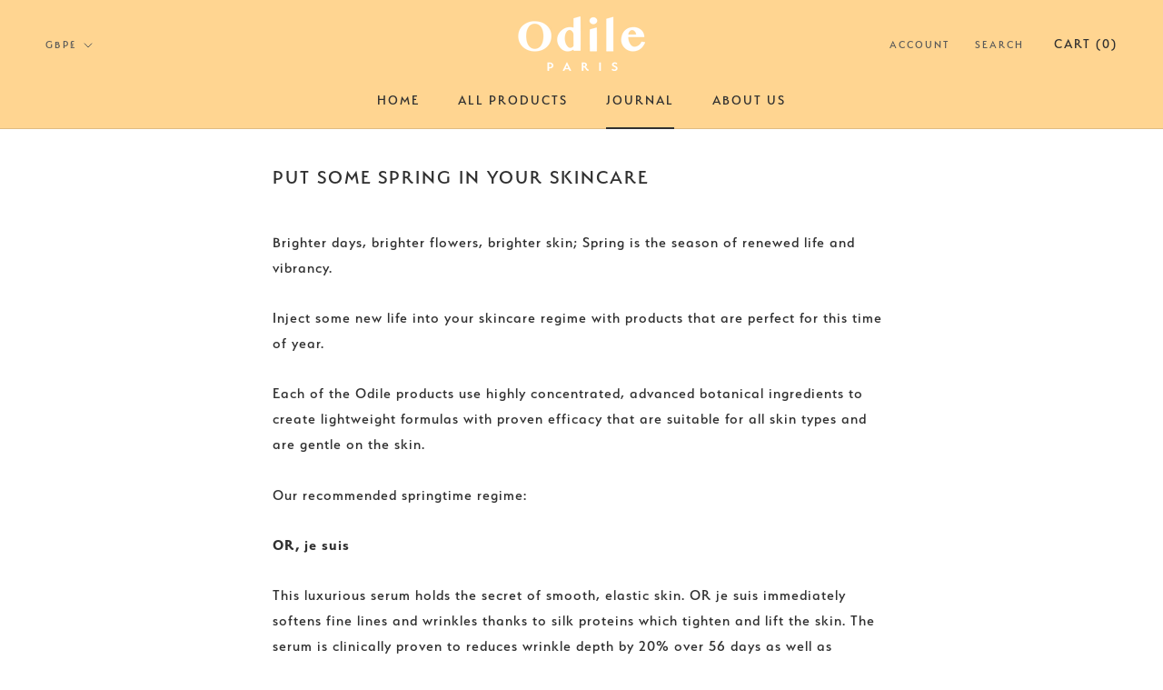

--- FILE ---
content_type: text/css
request_url: https://odileparis.com/cdn/shop/t/6/assets/theme.scss.css?v=99304688787406544061765187612
body_size: -401
content:
@font-face {
  font-family: 'aparajitaregular';
  src: url("//odileparis.com/cdn/shop/t/6/assets/aparajita-webfont.eot?v=134261080567989032041727820021");
  src: url("//odileparis.com/cdn/shop/t/6/assets/aparajita-webfont.eot?%23iefix&v=134261080567989032041727820021") format("embedded-opentype"), url("//odileparis.com/cdn/shop/t/6/assets/aparajita-webfont.woff2?v=183552867600051584591727820021") format("woff2"), url("//odileparis.com/cdn/shop/t/6/assets/aparajita-webfont.woff?v=30876043554603877651727820021") format("woff"), url("//odileparis.com/cdn/shop/t/6/assets/aparajita-webfont.ttf?v=160508930198744630251727820021") format("truetype"), url("//odileparis.com/cdn/shop/t/6/assets/aparajita-webfont.svg%23aparajitaregular?1700") format("svg");
  font-weight: normal;
  font-style: normal; }

@font-face {
  font-family: 'Calibri';
  src: url("//odileparis.com/cdn/shop/t/6/assets/Calibri.eot?v=71189416818940685681727820021");
  src: url("//odileparis.com/cdn/shop/t/6/assets/Calibri.eot?%23iefix&v=71189416818940685681727820021") format("embedded-opentype"), url("//odileparis.com/cdn/shop/t/6/assets/Calibri.woff2?v=81564567021535945491727820021") format("woff2"), url("//odileparis.com/cdn/shop/t/6/assets/Calibri.woff?v=62438309299635570911727820021") format("woff"), url("//odileparis.com/cdn/shop/t/6/assets/Calibri.ttf?v=71770981177295499391727820021") format("truetype"), url("//odileparis.com/cdn/shop/t/6/assets/Calibri.svg%23calibriregular?1700") format("svg");
  font-weight: normal;
  font-style: normal; }


--- FILE ---
content_type: text/javascript
request_url: https://odileparis.com/cdn/shop/t/6/assets/custom.js?v=183944157590872491501727820021
body_size: -728
content:
//# sourceMappingURL=/cdn/shop/t/6/assets/custom.js.map?v=183944157590872491501727820021


--- FILE ---
content_type: image/svg+xml
request_url: https://cdn.langshop.app/buckets/app/img/svg/countries/flags/rectangle/gg.svg
body_size: -112
content:
<svg xmlns="http://www.w3.org/2000/svg" xmlns:xlink="http://www.w3.org/1999/xlink" id="flag-icon-css-gg" viewBox="0 0 640 480">
  <path fill="#fff" d="M0 0h640v480H0z"/>
  <path fill="#e8112d" d="M256 0h128v480H256z"/>
  <path fill="#e8112d" d="M0 176h640v128H0z"/>
  <path id="a" fill="#f9dd16" d="M110 286.7l23.3-23.4h210v-46.6h-210L110 193.3z"/>
  <use width="36" height="24" transform="rotate(90 320 240)" xlink:href="#a"/>
  <use width="36" height="24" transform="rotate(-90 320 240)" xlink:href="#a"/>
  <use width="36" height="24" transform="rotate(180 320 240)" xlink:href="#a"/>
</svg>


--- FILE ---
content_type: application/javascript
request_url: https://odileparis.com/apps/sap/1768885368/api/2/GVsZWNvaW4ubXlzaG9waWZ5LmNvbQ==b2Rpb.js
body_size: 2219
content:
window.tdfEventHub.TriggerEventOnce('data_app2',{"offers":{"1":{"138089":{"id":138089,"trigger":{"country_codes":["GB"]},"product_groups":[{"type_id":2,"ids":[7683099099334]}],"message":"70% off! ","discount":{"type_id":1,"value":70},"label":"70% off - now just £13.50"}},"2":{},"8":{"1595":{"id":1595,"trigger":{"min_cart":1,"product_groups":[{"type_id":1}]},"message":"Thank you for your purchase, please use this coupon for 10% off your next purchase or share it with your friends","product_message":"","coupon":"FRIEND10","is_not_social":false,"product_groups":[{"type_id":6}],"link_share":"https://odile.co.uk/discount/FRIEND10","link_shoping":"https://odile.co.uk/"}}},"settings":{"10":{},"11":{"b_ff":"var(--heading-font-family)","b_fs":"14","b_fw":"400","c_cs":".tdf_input_discount { width: 120px !important; } .tdf_container button { text-transform: uppercase !important; }"},"2":{"coa":1},"3":{"coa":1},"4":{"use_default":2},"6":{"extra_scopes":"write_price_rules","d_mode":1,"sale_place_id":1,"discount_widget":true,"ribbon_place_id":2,"enable_cart_code":true,"coa":0,"enable_gift_popup":true},"7":{"id":14466,"pub_domain":"odileparis.com","key":"3374ca79be7959e089d1855d20f00f51","currency":"GBP","currency_format":"£{{amount}}","timezone_offset":0},"8":{"add":"Add to cart","add_all":"Add selected to cart","added":"added","added_successfully":"Added successfully","apply":"Apply","buy_quantity":"Buy {quantity}","cart":"Cart","cart_discount":"cart discount","cart_discount_code":"Discount code","cart_rec":"Cart recommendation","cart_total":"Cart total","checkout":"Checkout","continue_checkout":"Continue to checkout","continue_shopping":"Continue shopping","copied":"Copied","copy":"Copy","discount":"discount","discount_cal_at_checkout":"Discounts calculated at checkout","email_no_match_code":"Customer information does not meet the requirements for the discount code","explore":"Explore","free_gift":"free gift","free_ship":"free shipping","includes":"includes","input_discount_code":"Gift card or discount code","invalid_code":"Unable to find a valid discount matching the code entered","item":"item","items":"items","lo_earn":"You can earn points for every purchase","lo_have":"You have {point}","lo_hi":"Hi {customer.name}","lo_join":"Join us to earn rewards today","lo_point":"point","lo_points":"points","lo_redeem":"Redeem","lo_reward_view":"View all our rewards \u003e\u003e","lo_signin":"Log in","lo_signup":"Sign up","lo_welcome":"Welcome to our Loyalty Program","m_country":"","m_custom":"","m_lang":"","m_lang_on":"","more":"More","no_thank":"No thanks","off":"Off","product_details":"View full product details","quantity":"Quantity","replace":"Replace","ribbon_price":"ribbon_price","sale":"Sale","select_for_bundle":"Add to bundle","select_free_gift":"Select gift","select_other_option":"Please select other options","sold_out":"Sold out","total_price":"Total price","view_cart":"View cart","wholesale_discount":"Discount","wholesale_gift":"Free","wholesale_quantity":"Quantity","you_added":"You added","you_replaced":"Replaced successfully!","you_save":"Save","your_discount":"Your discount","your_price":"Your price"},"9":{"btn_bg_c":"#000000","btn_txt_c":"#ffffff","discount_bg_c":"#000000","explore_bg_c":"#212b36","explore_txt_c":"#ffffff","p_bg_c":"#ffffff","p_btn_bg_2_c":"#000000","p_btn_bg_3_c":"#ece4db","p_btn_bg_c":"#000000","p_btn_bg_lite_c":"#ece4db","p_btn_txt_2_c":"#ffffff","p_btn_txt_3_c":"#000000","p_btn_txt_c":"#ffffff","p_btn_txt_lite_c":"#000000","p_discount_bg_c":"#000000","p_header_bg_c":"#ffffff","p_header_txt_bold_c":"#000000","p_header_txt_c":"#000000","p_header_txt_lite_c":"#000000","p_txt_bold_c":"#000000","p_txt_c":"#000000","p_txt_info_c":"#176e06","p_txt_lite_c":"#000000","table_h_bg_c":"#fffff1","table_h_txt_c":"#212b39","theme_type_id":"1","txt_bold_c":"#000000","txt_c":"#212b36","txt_info_c":"#ff002e"}},"products":{"7683099099334":{"i":7683099099334,"t":"OR, je sublime - The Balancing Mask","h":"or-je-sublime","p":"s/files/1/0490/5474/4733/products/OR_JE_SUBLIME.jpg","v":[{"i":42399917932742,"x":"Default Title","a":45}]}},"product_ids":{},"schedules":{},"sgm":{},"kwd":{},"ftr":{"thm":"nfec.themes = [{t:\"Prestige\",z:855,st:\".CartItemWrapper #tdf_discount_widget{padding: 14px 0 0 0; margin-bottom: 0}\",ca:\".cart-drawer__button-price,.cart-footer\u003e.cart-recap\u003e.h-stack.justify-start\u003e.text-lg:last\",cf:\".cart-drawer__items\",cb:\".CartItemWrapper\",cn:1,tc:2,tq:\".quantity-selector__input.text-sm\",tk:\"data-line-key\",tu:1,cs:function(){nfec.platform.shopify.cart_handle.TriggerCart=function(t){if(2==nfec.d_mode||t){if(jQuery(\".order-summary__body\").length)jQuery.ajax({method:\"GET\",url:nfec.main.PRo+\"cart\",dataType:\"html\",success:function(t){var r=$(t);$(\".order-summary__body\").html(r.find(\".order-summary__body\").html())}});else{var r=function(t,r,e){var r=r||{};(e?document:document.documentElement).dispatchEvent(new CustomEvent(t,r))};setTimeout(function(){r(\"cart:refresh\",{bubbles:!0})},400)}nfec.event_hub.Trigger(\"cart_trigger\",{val:1})}},-1!=window.location.href.indexOf(\"/cart\")\u0026\u0026(nfec.thm.cf=\"\")}},];nfec.thmxs = [{\"i\":171979964753,\"n\":\"Prestige\",\"ca\":\"footer.Cart__Footer\\u003ediv.Cart__Recap\\u003ep.Cart__Total.Heading.u-h6\\u003espan:last,form.Cart.Drawer__Content\\u003ediv.Drawer__Footer\\u003ebutton.Cart__Checkout.Button.Button--primary.Button--full\\u003espan:last\"},{\"i\":183664345425,\"n\":\"Prestige\",\"ca\":\"footer.Cart__Footer\\u003ediv.Cart__Recap\\u003ep.Cart__Total.Heading.u-h6\\u003espan:last,form.Cart.Drawer__Content\\u003ediv.Drawer__Footer\\u003ebutton.Cart__Checkout.Button.Button--primary.Button--full\\u003espan:last\"}];"},"kv":{"NotCombDsc":"","ftoken":""},"rexy":{"tags":{},"product_types":{},"vendors":{},"collections":{},"products":[],"best":[6712812536006,5641946333341,5641935192221,9705163686225,5641948856477,7683099099334,6862476935366],"collection_products":{}}});